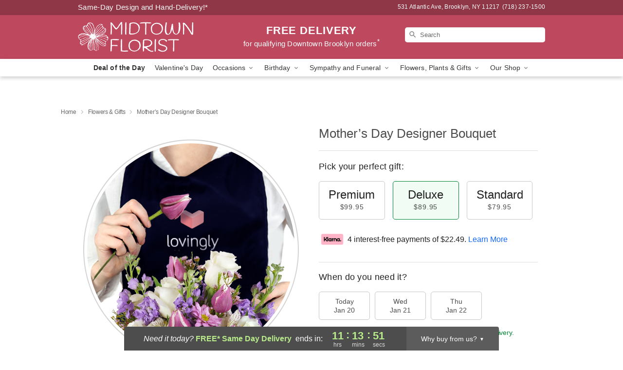

--- FILE ---
content_type: text/html; charset=UTF-8
request_url: https://www.midtown-florist.com/storefronts/datesClosed?fcplus=0
body_size: 580
content:
{"no_delivery_dates":["2026-01-01","2026-01-02","2026-01-03","2026-01-09","2026-01-10","2026-01-16","2026-01-17","2026-01-24","2026-01-31","2026-02-07","2026-02-14","2026-02-21","2026-02-28","2026-03-07","2026-03-14","2026-03-21","2026-03-28","2026-04-02","2026-04-03","2026-04-04","2026-04-08","2026-04-09","2026-04-11","2026-04-18","2026-04-25","2026-05-22","2026-11-26"],"no_pickup_dates":["2026-01-01","2026-01-02","2026-01-03","2026-01-09","2026-01-10","2026-01-16","2026-01-17","2026-01-24","2026-01-31","2026-02-07","2026-02-14","2026-02-21","2026-02-28","2026-03-07","2026-03-14","2026-03-21","2026-03-28","2026-04-02","2026-04-03","2026-04-04","2026-04-08","2026-04-09","2026-04-11","2026-04-18","2026-04-25","2026-05-22","2026-11-26"],"delivery_cutoff_difference":{"y":0,"m":0,"d":0,"h":11,"i":13,"s":53,"f":0.8325,"weekday":0,"weekday_behavior":0,"first_last_day_of":0,"invert":1,"days":0,"special_type":0,"special_amount":0,"have_weekday_relative":0,"have_special_relative":0},"pickup_cutoff_difference":{"y":0,"m":0,"d":0,"h":14,"i":13,"s":53,"f":0.8325,"weekday":0,"weekday_behavior":0,"first_last_day_of":0,"invert":1,"days":0,"special_type":0,"special_amount":0,"have_weekday_relative":0,"have_special_relative":0},"pickup_cutoff":"6:00 PM EDT","delivery_cutoff":"3:00 PM EDT","delivery_today":true,"pickup_today":true,"pickup_disabled":false,"delivery_disabled":false,"delivery_cutoff_diff_next":{"y":0,"m":0,"d":1,"h":11,"i":13,"s":53,"f":0.81424,"weekday":0,"weekday_behavior":0,"first_last_day_of":0,"invert":1,"days":1,"special_type":0,"special_amount":0,"have_weekday_relative":0,"have_special_relative":0},"delivery_next_100hr":true}